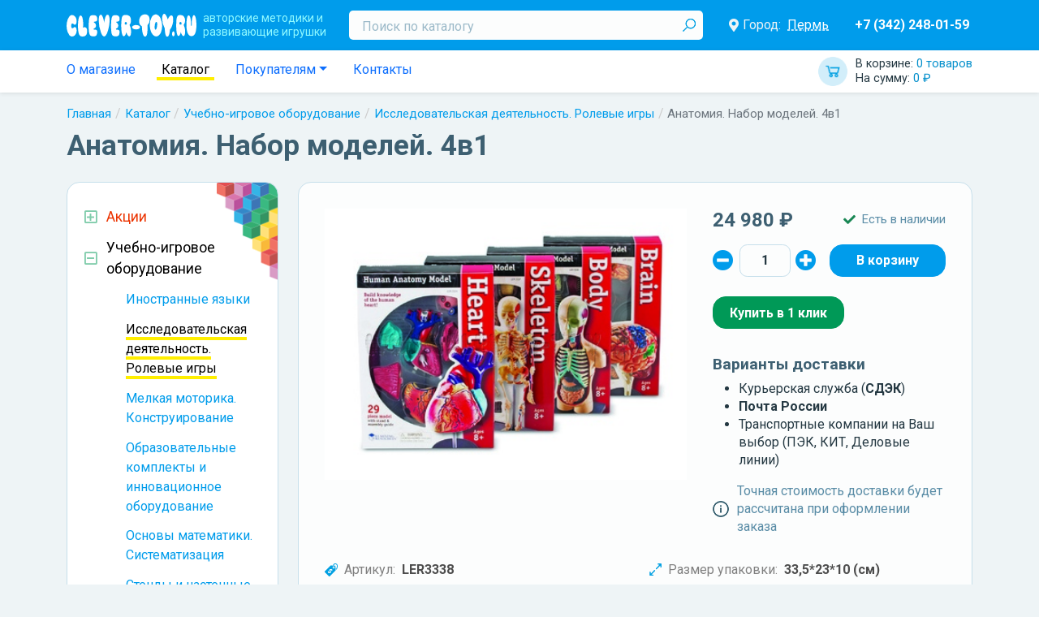

--- FILE ---
content_type: text/html; charset=UTF-8
request_url: https://perm.clever-toy.ru/catalog/uchebno-igrovoe-oborudovanie-dlya-dou/issledovatelskaya-deyatelnost-rolevyie-igryi/anatomiya-nabor-modeley-4v1
body_size: 14576
content:
    <html lang="ru">
    <head>
        <meta charset="UTF-8">
        <meta http-equiv="X-UA-Compatible" content="IE=edge">
        <meta name="viewport" content="width=device-width, initial-scale=1.0, maximum-scale=2, user-scalable=1">
        <title>Анатомия. Набор моделей. 4в1 LER3338 в Перми|CLEVER-TOY.RU</title><meta name="description" content="Анатомия. Набор моделей. 4в1, купить в интернет-магазине по низкой цене в Перми"><meta name="robots" content=""><meta property="route" content="prod/index"><meta property="params" content="id=19851"><link href="https://perm.clever-toy.ru/catalog/uchebno-igrovoe-oborudovanie-dlya-dou/issledovatelskaya-deyatelnost-rolevyie-igryi/anatomiya-nabor-modeley-4v1" rel="canonical"><meta property="og:locale" content="ru_RU"><meta property="og:type" content="website"><meta property="og:title" content="Анатомия. Набор моделей. 4в1 LER3338 в Перми|CLEVER-TOY.RU"><meta property="og:url" content="https://perm.clever-toy.ru/catalog/uchebno-igrovoe-oborudovanie-dlya-dou/issledovatelskaya-deyatelnost-rolevyie-igryi/anatomiya-nabor-modeley-4v1"><link href="https://dicr.org" rel="author"><meta name="yandex-verification" content="acec83c8b4fc7e49"><meta name="yandex-verification" content="8591f44619298d98"><meta name="csrf-param" content="_csrf">
<meta name="csrf-token" content="dvdWu2jBARtogTokrdbkU7mR_hEItWYBtNgQq8na_7JCoT3sMLRpWgPCbR3s4LYFyN23S3vMP1jHrlPkvZaX8A==">
<meta name="og:image" itemprop="image" content="/thumb/Prod/19851/images~0~8e55989173da11ea80b87085c2ddb497_9872e93b73da11ea80b87085c2ddb497~400x300~w5fb7~f.jpg">
<link href="/assets/1ea82281/css/bootstrap.css?v=1656315216" rel="stylesheet">
<link href="https://cdn.jsdelivr.net/npm/@fortawesome/fontawesome-free@5/css/all.min.css" rel="stylesheet">
<link href="/assets/28260a54/style.scss.css?v=1656315216" rel="stylesheet">
<link href="/res/main/style.scss.css?v=1734598827" rel="stylesheet">
<link href="https://fonts.googleapis.com/css?family=Roboto+Condensed:300,300i,400,400i,700,700i|Roboto:300,300i,400,400i,500,500i,700,700i,900,900i&amp;amp;subset=cyrillic,cyrillic-ext" rel="stylesheet">
<link href="/res/prod/index/style.scss.css?v=1634507341" rel="stylesheet">
<link href="https://cdn.jsdelivr.net/npm/slick-carousel@1/slick/slick.min.css" rel="stylesheet">
<link href="https://cdn.jsdelivr.net/npm/@fancyapps/fancybox@3/dist/jquery.fancybox.min.css" rel="stylesheet">
<link href="/res/prod/index/gallery/style.scss.css?v=1634507341" rel="stylesheet">
<link href="/res/prod/index/shop/style.scss.css?v=1634507341" rel="stylesheet">
<link href="/res/widgets/quantity-selector/style.scss.css?v=1634507341" rel="stylesheet">
<link href="/assets/29eb975a/style.scss.css?v=1656315216" rel="stylesheet">
<link href="/res/prod/index/attrs/style.scss.css?v=1634507341" rel="stylesheet">
<link href="/res/widgets/review-list/style.scss.css?v=1634507341" rel="stylesheet">
<link href="/res/widgets/location-delivery/style.scss.css?v=1634507341" rel="stylesheet">
<link href="/assets/40d67747/autocomplete.scss.css?v=1656315216" rel="stylesheet">
<link href="/res/widgets/prod-card/style.scss.css?v=1634507341" rel="stylesheet">
<link href="/res/widgets/prod-list/style.scss.css?v=1634507341" rel="stylesheet">
<link href="/res/widgets/catalog-tree/style.scss.css?v=1634507341" rel="stylesheet">
<link href="/res/widgets/blog-latest/style.scss.css?v=1634507341" rel="stylesheet">
<link href="/res/main/header/header.scss.css?v=1659353404" rel="stylesheet">
<link href="/res/widgets/cart/style.scss.css?v=1634507341" rel="stylesheet">
<link href="/res/widgets/location-selector/style.scss.css?v=1634507341" rel="stylesheet">
<link href="/res/main/navbar/navbar.scss.css?v=1634507341" rel="stylesheet">
<link href="/assets/e21752ec/style.scss.css?v=1656315216" rel="stylesheet">
<link href="/res/widgets/breadcrumbs/style.scss.css?v=1634507341" rel="stylesheet">
<link href="/res/main/footer/style.scss.css?v=1634507341" rel="stylesheet">
<link href="/res/widgets/location-auto/style.scss.css?v=1659356027" rel="stylesheet"><!--suppress ALL -->
<script type='text/javascript'>
    (function (m, e, t, r, i, k, a) {
        m[i] = m[i] || function () {
            (m[i].a = m[i].a || []).push(arguments)
        };
        m[i].l = 1 * new Date();
        k = e.createElement(t), a = e.getElementsByTagName(t)[0], k.async = 1, k.src = r, a.parentNode.insertBefore(k, a)
    })(window, document, 'script', 'https://mc.yandex.ru/metrika/tag.js', 'ym');

    ym(26258355, 'init', {
        clickmap: true,
        trackLinks: true,
        accurateTrackBounce: true,
        webvisor: true,
        ecommerce: 'dataLayer'
    });
</script>
<!--        <script src="https://api-maps.yandex.ru/2.0-stable/?load=package.standard&lang=ru-RU"></script>-->
        <script src="https://api-maps.yandex.ru/2.1/?apikey=9c0572f7-c0f2-4f82-8d5d-863aa837858a&lang=ru_RU" type="text/javascript">
        </script>
		<script type="text/javascript" src="//points.boxberry.ru/js/boxberry.js"> </script>
    </head>
    <body>
        <header class="main-header navbar navbar-expand-md navbar-dark">
    <div class="container">
        <div class="flex">
            <button type="button" class="navbar-toggler" data-bs-toggle="collapse" data-bs-target="#main-header-collapse" style="padding: 2px">
                <i class="fas fa-bars"></i>
            </button>
            <button type="button" class="navbar-toggler" data-bs-toggle="collapse" data-bs-target="#main-header-search" style="padding: 2px">
                <i class="fas fa-search"></i>
            </button>

            <a class="navbar-brand" href="/">
                <span class="slog hidden-xs hidden-sm">авторские методики и<br/>развивающие игрушки</span>
            </a>

            <!-- Mobile Cart -->
            <a id="w13" class="widget-cart" href="/checkout">        <span class="totals">
            <span class="item quantity" style="display: block;">
                В корзине: <span class="value">0 товаров</span>
            </span>
            <span class="item sum" style="display: block;">
                На сумму: <span class="value">0 ₽</span>
            </span>
        </span>
        </a>            <div class="collapse navbar-collapse" id="main-header-search" style="width: 100%;">
                <form class="search" method="GET" action="/search">
                    <input type="text" id="search" class="input form-control" name="search" placeholder="Поиск по каталогу" required>
                    <button type="submit" class="submit"></button>                </form>
            </div>

            <div class="collapse navbar-collapse" id="main-header-collapse">
                <br>
                <!-- информационная часть виджета выбора городов -->
                <section id="w14" class="location-selector-widget">        <div class="flex">
            <i class="icon fas fa-map-marker-alt"></i>
            Город:
            <a class="city" href="javascript:">Пермь</a>        </div>
        </section>
                <!-- Mobile Nav -->
                <div class="nav navbar-nav">
                    <a class="nav-item nav-link " href="/catalog">КАТАЛОГ ИГР</a><a class="nav-item nav-link " href="/about">О магазине</a><a class="nav-item nav-link " href="/akcii">! Акции</a><a class="nav-item nav-link " href="/blog">Статьи и Новости</a><a class="nav-item nav-link " href="/webinar">Вебинары</a><a class="nav-item nav-link " href="/douopt">ДОУ и ОПТ</a><a class="nav-item nav-link " href="/brand">Бренды</a><a class="nav-item nav-link " href="/payship">Оплата и доставка</a><a class="nav-item nav-link " href="/contacts">Контакты</a>                </div>

                <a class="phones" href="tel:73422480159">+7 (342) 248-01-59</a>            </div>
        </div>
    </div>
</header>
<header class="main-navbar">
    <div class="container">
        <div class="flex">
            <ul class="nav">
                <li class="nav-item">
                    <a class="nav-link " href="/about">О магазине</a>                </li>
                <li class="nav-item">
                    <a class="nav-link active" href="/catalog">Каталог</a>                </li>
                <li class="nav-item dropdown">
                    <a class="nav-link dropdown-toggle" href="#" data-bs-toggle="dropdown">Покупателям</a>                    <div class="dropdown-menu">
                        <a class="dropdown-item " href="/blog">Статьи и Новости</a>
                        <a class="dropdown-item " href="/webinar">Вебинары</a>
                        <a class="dropdown-item " href="/douopt">Для ДОУ и ОПТ</a>
                        <a class="dropdown-item " href="/brand">Бренды</a>
                        <a class="dropdown-item " href="/payship">Оплата и доставка</a>
                        <a class="dropdown-item " href="/return">Условия возврата</a>
                        <a class="dropdown-item " href="/policy">Политика конфиденциальности</a>                    </div>
                </li>
                <li class="nav-item">
                    <a class="nav-item nav-link " href="/contacts">Контакты</a>                </li>
            </ul>

            <a id="w15" class="widget-cart" href="/checkout">        <span class="totals">
            <span class="item quantity" style="display: block;">
                В корзине: <span class="value">0 товаров</span>
            </span>
            <span class="item sum" style="display: block;">
                На сумму: <span class="value">0 ₽</span>
            </span>
        </span>
        </a>        </div>
    </div>
</header>
<div class="container"><nav aria-label="breadcrumb"><ol id="w16" class="breadcrumb widget-breadcrumbs"><li class="breadcrumb-item"><a href="/">Главная</a></li>
<li class="breadcrumb-item"><a href="/catalog">Каталог</a></li>
<li class="breadcrumb-item"><a href="/catalog/uchebno-igrovoe-oborudovanie-dlya-dou">Учебно-игровое оборудование</a></li>
<li class="breadcrumb-item"><a href="/catalog/uchebno-igrovoe-oborudovanie-dlya-dou/issledovatelskaya-deyatelnost-rolevyie-igryi">Исследовательская деятельность. Ролевые игры</a></li>
<li class="breadcrumb-item active" aria-current="page">Анатомия. Набор моделей. 4в1</li>
</ol></nav><script type="application/ld+json">{"@context":"http://schema.org","@type":"BreadcrumbList","itemListElement":[{"@type":"ListItem","position":1,"name":"Главная","item":"https://perm.clever-toy.ru/"},{"@type":"ListItem","position":2,"name":"Каталог","item":"https://perm.clever-toy.ru/catalog"},{"@type":"ListItem","position":3,"name":"Учебно-игровое оборудование","item":"https://perm.clever-toy.ru/catalog/uchebno-igrovoe-oborudovanie-dlya-dou"},{"@type":"ListItem","position":4,"name":"Исследовательская деятельность. Ролевые игры","item":"https://perm.clever-toy.ru/catalog/uchebno-igrovoe-oborudovanie-dlya-dou/issledovatelskaya-deyatelnost-rolevyie-igryi"},{"@type":"ListItem","position":5,"name":"Анатомия. Набор моделей. 4в1","item":"https://perm.clever-toy.ru/catalog/uchebno-igrovoe-oborudovanie-dlya-dou/issledovatelskaya-deyatelnost-rolevyie-igryi/anatomiya-nabor-modeley-4v1"}]}</script></div><div class="container"><h1 class="h1">Анатомия. Набор моделей. 4в1</h1></div><div class="container"><a class="main-btn-catalog btn btn-danger" href="/catalog">Каталог игр</a></div><main class="container">    <div class="row ">
        <aside class="col-md-4 col-xl-3">
            <section id="w11" class="d-none d-md-block widgets-catalog-tree"><ul class="categs promos"><li class="categ "><div class="name"><span class="ctl fas fa-caret-right"></span><a href="/akcii"><span>Акции</span></a></div><ul class="categs"><li class="categ "><div class="name"><a href="/akcii/novinka"><span>Новинка</span></a></div></li><li class="categ "><div class="name"><a href="/akcii/komplektom-desevle"><span>Комплектом дешевле!</span></a></div></li><li class="categ "><div class="name"><a href="/akcii/dostavka-besplatno"><span>Доставка бесплатно</span></a></div></li><li class="categ "><div class="name"><a href="/akcii/novyj-god"><span>Новый год!</span></a></div></li><li class="categ "><div class="name"><a href="/akcii/rasprodaza-2"><span>РАСПРОДАЖА</span></a></div></li><li class="categ "><div class="name"><a href="/akcii/rasprodaza-ostatkov"><span>Распродажа остатков!</span></a></div></li></ul></li></ul><ul class="categs"><li class="categ open "><div class="name"><div class="ctl fas fa-caret-right"></div><a href="/catalog/uchebno-igrovoe-oborudovanie-dlya-dou"><span>Учебно-игровое оборудование</span></a></div><ul class="categs"><li class="categ  "><div class="name"><a href="/catalog/uchebno-igrovoe-oborudovanie-dlya-dou/inostrannyie-yazyiki"><span>Иностранные языки</span></a></div></li><li class="categ open active"><div class="name"><a href="/catalog/uchebno-igrovoe-oborudovanie-dlya-dou/issledovatelskaya-deyatelnost-rolevyie-igryi"><span>Исследовательская деятельность. Ролевые игры</span></a></div></li><li class="categ  "><div class="name"><a href="/catalog/uchebno-igrovoe-oborudovanie-dlya-dou/melkaya-motorika-konstruirovanie"><span>Мелкая моторика. Конструирование</span></a></div></li><li class="categ  "><div class="name"><a href="/catalog/uchebno-igrovoe-oborudovanie-dlya-dou/obrazovatelnyie-komplektyi-i-innovatsionnoe-oborudovanie"><span>Образовательные комплекты и инновационное оборудование</span></a></div></li><li class="categ  "><div class="name"><a href="/catalog/uchebno-igrovoe-oborudovanie-dlya-dou/osnovyi-matematiki"><span>Основы математики. Систематизация</span></a></div></li><li class="categ  "><div class="name"><a href="/catalog/uchebno-igrovoe-oborudovanie-dlya-dou/stendy-i-nastennye-paneli-dla-dou"><span>Стенды и настенные панели для ДОУ</span></a></div></li><li class="categ  "><div class="name"><a href="/catalog/uchebno-igrovoe-oborudovanie-dlya-dou/fizicheskoe-i-sensornoe-razvitie"><span>Физическое и сенсорное развитие</span></a></div></li></ul></li><li class="categ  "><div class="name"><a href="/catalog/busyboards"><span>Бизиборды</span></a></div></li><li class="categ  "><div class="name"><a href="/catalog/bloki-denesha-i-palochki-kyuizenera"><span>Блоки Дьенеша и палочки Кюизенера</span></a></div></li><li class="categ  "><div class="name"><a href="/catalog/golovolomki"><span>Головоломки</span></a></div></li><li class="categ  "><div class="name"><a href="/catalog/dary-frebela"><span>Дары Фребеля</span></a></div></li><li class="categ  "><div class="name"><div class="ctl fas fa-caret-right"></div><a href="/catalog/detskaya-masteskaya"><span>Детская мастерская</span></a></div><ul class="categs"><li class="categ  "><div class="name"><a href="/catalog/detskaya-masteskaya/vse-dlya-vyizhiganiya"><span>Все для выжигания</span></a></div></li><li class="categ  "><div class="name"><a href="/catalog/detskaya-masteskaya/vse-dlya-gravirovki"><span>Все для гравировки</span></a></div></li><li class="categ  "><div class="name"><a href="/catalog/detskaya-masteskaya/vyipilivanie-lobzikom"><span>Выпиливание лобзиком</span></a></div></li><li class="categ  "><div class="name"><a href="/catalog/detskaya-masteskaya/konstruktory-transformery-bigo"><span>Конструкторы-трансформеры BIGO</span></a></div></li><li class="categ  "><div class="name"><a href="/catalog/detskaya-masteskaya/modulnyiy-konstruktor-Playmake"><span>Модульный конструктор Playmake</span></a></div></li><li class="categ  "><div class="name"><a href="/catalog/detskaya-masteskaya/prochee"><span>Прочее</span></a></div></li></ul></li><li class="categ  "><div class="name"><div class="ctl fas fa-caret-right"></div><a href="/catalog/igry-voskobovicha-v-v"><span>Игры Воскобовича В.В.</span></a></div><ul class="categs"><li class="categ  "><div class="name"><a href="/catalog/igry-voskobovicha-v-v/razvivayushchiaya-sreda-fioletovyiy-les"><span>Развивающиая среда &quot;Фиолетовый лес&quot;</span></a></div></li><li class="categ  "><div class="name"><a href="/catalog/igry-voskobovicha-v-v/kovrograf-larchik-i-prilozheniya-k-nemu"><span>Коврограф &quot;Ларчик&quot; и приложения к нему</span></a></div></li><li class="categ  "><div class="name"><a href="/catalog/igry-voskobovicha-v-v/igrovoy-komplekt-minilarchik"><span>Игровой комплект &quot;МиниЛарчик&quot;</span></a></div></li><li class="categ  "><div class="name"><a href="/catalog/igry-voskobovicha-v-v/konstruktor-geokont-i-geovizor"><span>Конструктор &quot;Геоконт&quot; и геовизор</span></a></div></li><li class="categ  "><div class="name"><a href="/catalog/igry-voskobovicha-v-v/graficheskiy-trenazher-igrovizor"><span>Графический тренажер &quot;Игровизор&quot;</span></a></div></li><li class="categ  "><div class="name"><a href="/catalog/igry-voskobovicha-v-v/konstruktor-igrovoy-kvadrat"><span>Конструктор &quot;Игровой квадрат&quot;</span></a></div></li><li class="categ  "><div class="name"><a href="/catalog/igry-voskobovicha-v-v/konstruktor-prozrachnyiy-kvadrat"><span>Конструктор &quot;Прозрачный квадрат&quot;</span></a></div></li><li class="categ  "><div class="name"><a href="/catalog/igry-voskobovicha-v-v/igraem-v-matematiku"><span>Играем в математику</span></a></div></li><li class="categ  "><div class="name"><a href="/catalog/igry-voskobovicha-v-v/chtenie-cherez-igru"><span>Чтение через игру</span></a></div></li><li class="categ  "><div class="name"><a href="/catalog/igry-voskobovicha-v-v/knigi-o-tehnologii-voskobovicha"><span>Книги о технологии Воскобовича</span></a></div></li><li class="categ  "><div class="name"><a href="/catalog/igry-voskobovicha-v-v/znakovyie-konstruktoryi"><span>Знаковые конструкторы</span></a></div></li><li class="categ  "><div class="name"><a href="/catalog/igry-voskobovicha-v-v/chudo-konstruktoryi"><span>Чудо-конструкторы</span></a></div></li><li class="categ  "><div class="name"><a href="/catalog/igry-voskobovicha-v-v/yetalonnyie-konstruktoryi"><span>Эталонные конструкторы</span></a></div></li><li class="categ  "><div class="name"><a href="/catalog/igry-voskobovicha-v-v/skazochnyiy-obraz-personazhi-malogo-i-srednego-razmera"><span>Сказочный образ</span></a></div></li><li class="categ  "><div class="name"><a href="/catalog/igry-voskobovicha-v-v/golovolomki-voskobovicha"><span>Головоломки Воскобовича</span></a></div></li></ul></li><li class="categ  "><div class="name"><a href="/catalog/igri_iz_kovrolina"><span>Игры из ковролина, фетра</span></a></div></li><li class="categ  "><div class="name"><a href="/catalog/igry-nikitina-b-p"><span>Игры Никитина Б.П.</span></a></div></li><li class="categ  "><div class="name"><div class="ctl fas fa-caret-right"></div><a href="/catalog/interaktivnoe-i-sensornoe-oborudovanie"><span>Интерактивное и сенсорное оборудование</span></a></div><ul class="categs"><li class="categ  "><div class="name"><a href="/catalog/interaktivnoe-i-sensornoe-oborudovanie/kabinet-logopeda-psihologa"><span>Кабинет логопеда, психолога</span></a></div></li><li class="categ  "><div class="name"><a href="/catalog/interaktivnoe-i-sensornoe-oborudovanie/masterskaa-animacii"><span>Мастерская анимации</span></a></div></li><li class="categ  "><div class="name"><a href="/catalog/interaktivnoe-i-sensornoe-oborudovanie/metodiceskie-kompleksy"><span>Методические комплексы</span></a></div></li></ul></li><li class="categ  "><div class="name"><div class="ctl fas fa-caret-right"></div><a href="/catalog/knigi-i-posobiya-detyam-i-pedagogam"><span>Книги и пособия детям и педагогам</span></a></div><ul class="categs"><li class="categ  "><div class="name"><a href="/catalog/knigi-i-posobiya-detyam-i-pedagogam/albomyi-i-knizhki-dlya-malyishey"><span>Альбомы и книжки для малышей</span></a></div></li><li class="categ  "><div class="name"><a href="/catalog/knigi-i-posobiya-detyam-i-pedagogam/atlasyi-i-kartyi"><span>Атласы и карты</span></a></div></li><li class="categ  "><div class="name"><a href="/catalog/knigi-i-posobiya-detyam-i-pedagogam/demonstratsionnyie-materialyi-naglyadnyie-posobiya"><span>Демонстрационные материалы, наглядные пособия</span></a></div></li><li class="categ  "><div class="name"><a href="/catalog/knigi-i-posobiya-detyam-i-pedagogam/detskaya-poznavatelnaya-literatura"><span>Детская познавательная литература</span></a></div></li><li class="categ  "><div class="name"><a href="/catalog/knigi-i-posobiya-detyam-i-pedagogam/didakticheskie-igryi"><span>Дидактические игры</span></a></div></li><li class="categ  "><div class="name"><a href="/catalog/knigi-i-posobiya-detyam-i-pedagogam/metodicheskaya-literatura-fgos-fgt"><span>Методическая литература ФГОС, ФГТ</span></a></div></li><li class="categ  "><div class="name"><a href="/catalog/knigi-i-posobiya-detyam-i-pedagogam/programma-detstvo"><span>Программа &quot;Детство&quot;</span></a></div></li><li class="categ  "><div class="name"><a href="/catalog/knigi-i-posobiya-detyam-i-pedagogam/programma-istoki"><span>Программа &quot;Истоки&quot;</span></a></div></li><li class="categ  "><div class="name"><a href="/catalog/knigi-i-posobiya-detyam-i-pedagogam/programma-matematiceskie-stupenki"><span>Программа &quot;Математические ступеньки&quot;</span></a></div></li><li class="categ  "><div class="name"><a href="/catalog/knigi-i-posobiya-detyam-i-pedagogam/programma-ot-rozhdeniya-do-shkolyi"><span>Программа &quot;От рождения до школы&quot;</span></a></div></li><li class="categ  "><div class="name"><a href="/catalog/knigi-i-posobiya-detyam-i-pedagogam/tetradi-s-zadaniyami-dlya-razvitiya-detey"><span>Тетради с заданиями для развития детей</span></a></div></li><li class="categ  "><div class="name"><a href="/catalog/knigi-i-posobiya-detyam-i-pedagogam/hudozestvennaa-literatura"><span>Художественная литература</span></a></div></li><li class="categ  "><div class="name"><a href="/catalog/knigi-i-posobiya-detyam-i-pedagogam/shkola-semi-gnomov"><span>Школа Семи Гномов</span></a></div></li></ul></li><li class="categ  "><div class="name"><div class="ctl fas fa-caret-right"></div><a href="/catalog/konstruktoryi"><span>Конструкторы</span></a></div><ul class="categs"><li class="categ  "><div class="name"><a href="/catalog/konstruktoryi/derevannye-konstruktry"><span>Деревянные конструктры</span></a></div></li><li class="categ  "><div class="name"><a href="/catalog/konstruktoryi/napolnye-konstruktory"><span>Напольные конструкторы</span></a></div></li><li class="categ  "><div class="name"><a href="/catalog/konstruktoryi/plastmassovye-konstruktory"><span>Пластмассовые конструкторы</span></a></div></li></ul></li><li class="categ  "><div class="name"><div class="ctl fas fa-caret-right"></div><a href="/catalog/kubiki-piramidki"><span>Кубики, Пирамидки</span></a></div><ul class="categs"><li class="categ  "><div class="name"><a href="/catalog/kubiki-piramidki/kubiki"><span>Кубики</span></a></div></li><li class="categ  "><div class="name"><a href="/catalog/kubiki-piramidki/piramidki"><span>Пирамидки</span></a></div></li></ul></li><li class="categ  "><div class="name"><a href="/catalog/logicheskie-igryi-dlya-malyishey"><span>Логические игры для малышей</span></a></div></li><li class="categ  "><div class="name"><a href="/catalog/metodika-zaytseva"><span>Методика Зайцева</span></a></div></li><li class="categ  "><div class="name"><a href="/catalog/metodika-montessori"><span>Методика Монтессори</span></a></div></li><li class="categ  "><div class="name"><div class="ctl fas fa-caret-right"></div><a href="/catalog/musical_instruments"><span>Музыкальное развитие</span></a></div><ul class="categs"><li class="categ  "><div class="name"><a href="/catalog/musical_instruments/naboryi-muzyikalnyih-instrumentov"><span>Наборы музыкальных инструментов</span></a></div></li><li class="categ  "><div class="name"><a href="/catalog/musical_instruments/duhovyie-muzyikalnyie-instrumentyi"><span>Духовые музыкальные инструменты</span></a></div></li><li class="categ  "><div class="name"><a href="/catalog/musical_instruments/metallofonyi-ksilofonyi"><span>Металлофоны, ксилофоны</span></a></div></li><li class="categ  "><div class="name"><a href="/catalog/musical_instruments/udarnyie-muzyikalnyie-insturmentyi"><span>Ударные музыкальные инстурменты</span></a></div></li><li class="categ  "><div class="name"><a href="/catalog/musical_instruments/prochie-muzyikalnyie-instrumentyi"><span>Прочие музыкальные инстурменты</span></a></div></li></ul></li><li class="categ  "><div class="name"><div class="ctl fas fa-caret-right"></div><a href="/catalog/magkie-moduli"><span>Мягкие модули</span></a></div><ul class="categs"><li class="categ  "><div class="name"><a href="/catalog/magkie-moduli/igrovaa-mebel"><span>Игровая мебель</span></a></div></li><li class="categ  "><div class="name"><a href="/catalog/magkie-moduli/magkie-konstruktory"><span>Мягкие конструкторы</span></a></div></li></ul></li><li class="categ  "><div class="name"><div class="ctl fas fa-caret-right"></div><a href="/catalog/nastolnyie-igryi"><span>Настольные игры</span></a></div><ul class="categs"><li class="categ  "><div class="name"><a href="/catalog/nastolnyie-igryi/igryi-hodilki-s-polem-i-fishkami"><span>Игры - ходилки с полем и фишками</span></a></div></li><li class="categ  "><div class="name"><a href="/catalog/nastolnyie-igryi/kartochnyie-igryi"><span>Карточные игры</span></a></div></li><li class="categ  "><div class="name"><a href="/catalog/nastolnyie-igryi/logiceskie-igry"><span>Логические игры</span></a></div></li><li class="categ  "><div class="name"><a href="/catalog/nastolnyie-igryi/shahmatyi-shashki-nardyi"><span>Шахматы, шашки, нарды</span></a></div></li><li class="categ  "><div class="name"><a href="/catalog/nastolnyie-igryi/domino"><span>Домино</span></a></div></li><li class="categ  "><div class="name"><a href="/catalog/nastolnyie-igryi/loto"><span>Лото</span></a></div></li></ul></li><li class="categ  "><div class="name"><a href="/catalog/prochie-igryi-i-igrushki"><span>Прочие игры и игрушки</span></a></div></li><li class="categ  "><div class="name"><a href="/catalog/prochie-metodiki"><span>Прочие методики</span></a></div></li><li class="categ  "><div class="name"><a href="/catalog/ramki-vkladyishi-pazzlyi-mozaiki"><span>Рамки-вкладыши, пазлы, мозаики</span></a></div></li><li class="categ  "><div class="name"><div class="ctl fas fa-caret-right"></div><a href="/catalog/robototehnika"><span>Робототехника</span></a></div><ul class="categs"><li class="categ  "><div class="name"><a href="/catalog/robototehnika/lego"><span>LEGO</span></a></div></li><li class="categ  "><div class="name"><a href="/catalog/robototehnika/kruzki-robototehniki-i-konstruirovania"><span>Кружки робототехники и конструирования</span></a></div></li><li class="categ  "><div class="name"><a href="/catalog/robototehnika/robotrek-huna"><span>Роботрек, Huna</span></a></div></li><li class="categ  "><div class="name"><a href="/catalog/robototehnika/roboty-botli-robomys-arti"><span>Роботы Ботли, Робомышь, Арти</span></a></div></li></ul></li><li class="categ  "><div class="name"><div class="ctl fas fa-caret-right"></div><a href="/catalog/teatralnaa-deatelnost"><span>Театральная деятельность</span></a></div><ul class="categs"><li class="categ  "><div class="name"><a href="/catalog/teatralnaa-deatelnost/kostumy-vzroslye"><span>Костюмы взрослые</span></a></div></li><li class="categ  "><div class="name"><a href="/catalog/teatralnaa-deatelnost/kostumy-detskie"><span>Костюмы детские</span></a></div></li><li class="categ  "><div class="name"><a href="/catalog/teatralnaa-deatelnost/palcikovyj-teatr"><span>Пальчиковый театр</span></a></div></li><li class="categ  "><div class="name"><a href="/catalog/teatralnaa-deatelnost/tenevoj-teatr"><span>Теневой театр</span></a></div></li></ul></li><li class="categ  "><div class="name"><a href="/catalog/shnurovki"><span>Шнуровки</span></a></div></li></ul></section><section id="w12" class="widget-blog-latest"><div class="h2">Статьи и Новости</div><div class="blog"><span class="date">17 декабря 2025</span><a class="title" href="/blog/novyj-god-na-nosu"><span>Новый год на носу!<span></a></div><div class="blog"><span class="date">2 сентября 2025</span><a class="title" href="/blog/zdravstvuj-skola"><span>Здравствуй, школа!<span></a></div><div class="blog"><span class="date">3 мая 2025</span><a class="title" href="/blog/vesennaa-rasprodaza-ostatkov"><span>Весенняя распродажа остатков!<span></a></div><a class="all-blogs" href="/blog">Все статьи и новости</a></section>        </aside>

        <div class="main col-md-8 col-xl-9">    <main class="prod-index prod  section-margin"
          data-id="19851" data-name="Анатомия. Набор моделей. 4в1"
          data-category="Учебно-игровое оборудование/Исследовательская деятельность. Ролевые игры"
          data-price="24980" data-brand="Learning Resources"
    >
        <div class="content">
            <div class="flex">
                <section id="prod-index-gallery-780097" class="prod-index-gallery"><div class="preview"><img class="image" src="/thumb/Prod/19851/images~0~8e55989173da11ea80b87085c2ddb497_9872e93b73da11ea80b87085c2ddb497~400x300~w5fb7~f.jpg" alt="Анатомия. Набор моделей. 4в1" title="Анатомия. Набор моделей. 4в1" data-index="0" data-full="/thumb/Prod/19851/images~0~8e55989173da11ea80b87085c2ddb497_9872e93b73da11ea80b87085c2ddb497~1280x960~w5fb7.jpg"></div></section>
                <section class="prod-index-shop">
            <div class="p1">
                            <div class="price">
                    
                    <div class="new ">
                        24 980 ₽                    </div>
                </div>
            
                            <div class="available">
                    <i class="fas fa-check text-success"></i> <span>Есть в наличии</span>                </div>
                    </div>
    
    
        <div class="p2"><section id="w0" class="widget-quantity-selector"><button type="button" class="button minus"><i class="fas fa-minus-circle"></i></button><input type="number" class="input" name="" value="1" min="1" max="99999" step="1"><button type="button" class="button plus"><i class="fas fa-plus-circle"></i></button></section><button type="button" class="btn-cart btn btn-primary" title="В корзине: 0"></button> </div>
        <button type="button" class="btn-1click btn btn-success" onclick="app.form.oneClick(19851);">Купить в 1 клик</button>    
    
    <div class="delivery">
        <h3>Варианты доставки</h3>

        <ul>
            <li>Курьерская служба (<strong>СДЭК</strong>)</li>
            <li><strong>Почта России</strong></li>
            <li>Транспортные компании на Ваш выбор (ПЭК, КИТ, Деловые линии)</li>
        </ul>
    </div>

    <div class="notice">
        Точная стоимость доставки будет рассчитана при оформлении заказа
    </div>
</section>
            </div>

            <section class="prod-index-attrs">
            <div class="attr">
            <img class="icon" src="/res/catalog/attr-sku.svg" alt="">            <div class="name">Артикул:</div>
            <div class="val">LER3338</div>
        </div>
            <div class="attr">
            <img class="icon" src="/res/catalog/attr-age.svg" alt="">            <div class="name">Рекомендуемый возраст:</div>
            <div class="val">от 8 до 99 лет</div>
        </div>
            <div class="attr">
            <img class="icon" src="/res/catalog/attr-brand.svg" alt="">            <div class="name">Бренд:</div>
            <div class="val"><a href="/brand/learning-resources">Learning Resources</a></div>
        </div>
            <div class="attr">
            <img class="icon" src="/res/catalog/attr-material.svg" alt="">            <div class="name">Материал товара:</div>
            <div class="val">пластик</div>
        </div>
            <div class="attr">
            <img class="icon" src="/res/catalog/attr-pack-size.svg" alt="">            <div class="name">Размер упаковки:</div>
            <div class="val">33,5*23*10 (см)</div>
        </div>
            <div class="attr">
            <img class="icon" src="/res/catalog/attr-weight.svg" alt="">            <div class="name">Вес, кг:</div>
            <div class="val">0.000</div>
        </div>
            <div class="attr">
            <img class="icon" src="/res/catalog/attr-disclaimer.svg" alt="">            <div class="name">Возрастное ограничение:</div>
            <div class="val">0+</div>
        </div>
    </section>


        </div>

        <div class="block-tabs">
            <div class="nav nav-tabs">
                <a class="nav-item nav-link active" href="#tab-desc" data-bs-toggle="tab">Описание</a>
                <a class="nav-item nav-link" href="#tab-reviews" data-bs-toggle="tab">Отзывы</a>
                <a class="nav-item nav-link" href="#tab-payship" data-bs-toggle="tab">Доставка</a>            </div>

            <div class="tab-content">
                <div class="tab-pane active" id="tab-desc">
                    <article><p><strong>4 набора в 1!</strong></p>
<p>Дети получат более глубокое понимание человеческого организма. Собирая модели, учащиеся получают представление о форме и месте нахождения внутренних органов, приобретая более глубокое понимание того, как органы и системы взаимодействуют между собой.</p>

<p><strong>Сердце</strong></p>
<p>Верхняя полая вена, нижняя полая вена, правое предсердие, трехстворчатый клапан, правый желудочек, клапан легочной артерии, легочная артерия, левое предсердие, митральный клапан, левый желудочек, аортальный клапан и аорта.</p>
<p>Количество деталей: 29 шт</p>
<p>Размер в собранном виде: 12см.</p>

<p><strong>Головной мозг</strong></p>
<p>Мозжечок, лобная, теменная, височная доли, затылочные, мозолистые тела, ствол мозга, гиппокамп, желудочки, Insula, полосатое тело, внутренняя капсула и чечевицевидное ядро.</p>
<p>Количество деталей: 31 шт</p>
<p>Размер в собранном виде: 10см.</p>

<p><strong>Тело человека</strong></p>
<p>Мозг, череп, сердце, грудная клетка, легкие, печень, желудок, поджелудочная железа, почки, тонкий кишечник, толстый кишечник и позвоночник.</p>
<p>Количество деталей: 31 шт</p>
<p>Размер в собранном виде: 12см.</p>

<p><strong>Скелет</strong></p>
<p>Череп, грудная клетка, плечевые кости, позвоночник, радиус, локтевые суставы, руки, таз, бедра, голени, малоберцовые кости, стопы и частичная система кровообращения.</p>
<p>Количество деталей: 41 шт</p>
<p>Размер в собранном виде: 23см.</p></article>
                </div>

                <div class="tab-pane" id="tab-reviews">
                    <section id="w1" class="widget-review-list"><p>Ваш отзыв будет первым!</p><button type="button" class="add-review btn btn-primary" onclick="window.app.form.review(19851);">Написать отзыв</button></section>                </div>

                <div class="tab-pane" id="tab-payship">
                    <div id="w2" class="location-delivery-widget">        <form class="form">
            <label class="label">Ваш город:</label>
            <div class="input">
                <input type="search" id="w3" class="city-input form-control dicr-widgets-autocomplete" name="" value="Пермь, Пермский край" required data-id="16293">
                <div class="help-block text-danger"></div>
            </div>

            <button type="submit" class="submit btn btn-secondary">Рассчитать</button>        </form>

        <div class="table-responsive">
            <table class="table table-striped">
            <thead>
                <tr>
                    <th>Способ доставки</th>
                    <th>Примерный срок</th>
                    <th>Стоимость<sup>*</sup></th>
                </tr>
            </thead>
            <tbody></tbody>
            </table>
        </div>

        <p class="comment">
            <sup>*</sup> Указана примерная стоимость доставки среднестатистической посылки. Более точный расчет будет
            произведен при оформлении заказа на сайте, либо менеджером при согласовании заказа.
        </p>

        <div class="map" id="location-delivery-widget-map" style="height: 350px;"></div>

        </div>                </div>
            </div>
        </div>
    </main>

    <section class="similars mb-5">
        <div class="h2">Смотрите также</div>

        <form id="w4" class="widget-prod-list col-mode-3" action="/prod/index" method="get" data-list-mode="table"><input type="hidden" name="id" value="19851"><div class="prod-list-body"><section id="w5" class="widget-prod-card block-shadow-hover prod" title="" data-prod-id="24807" data-prod-name="Костюм &quot;Клоун&quot; (комбинезон + колпак)" data-prod-price="1846"><div class="mask"></div>        <div class="image"><a href="/catalog/uchebno-igrovoe-oborudovanie-dlya-dou/issledovatelskaya-deyatelnost-rolevyie-igryi/kostyum-kloun-kombinezon-kolpak" data-pjax="0"><img src="/thumb/Prod/24807/images~0~f18045fbe20c11ea80bc7085c2ddb497_30880f05e20d11ea80bc7085c2ddb497~320x320~f.jpg" alt="Костюм &quot;Клоун&quot; (комбинезон + колпак)"></a></div>
        <div class="p1">
            <a class="name" href="/catalog/uchebno-igrovoe-oborudovanie-dlya-dou/issledovatelskaya-deyatelnost-rolevyie-igryi/kostyum-kloun-kombinezon-kolpak" data-pjax="0" target="_blank">Костюм "Клоун" (комбинезон + колпак)</a>
            <div class="buy">
                <div class="price"><span class="new">1 846 ₽</span></div>                <div class="availability"><i class="far fa-bell text-warning"></i> <span>Под заказ 14дн.</span></div>                <div class="action"><section id="w6" class="widget-quantity-selector"><button type="button" class="button minus"><i class="fas fa-minus-circle"></i></button><input type="number" class="input" name="" value="1" min="1" max="99999" step="1"><button type="button" class="button plus"><i class="fas fa-plus-circle"></i></button></section><button type="button" class="btn-cart btn btn-primary" title="Добавить в корзину"></button></div>            </div>
        </div>
        </section><section id="w7" class="widget-prod-card block-shadow-hover prod" title="" data-prod-id="20400" data-prod-name="Каркас для ширмы из труб (диаметром 20 мм 4 секции.)" data-prod-price="2882"><div class="mask"></div>        <div class="image"><a href="/catalog/uchebno-igrovoe-oborudovanie-dlya-dou/issledovatelskaya-deyatelnost-rolevyie-igryi/karkas-dlya-shirmyi-iz-trub-diametrom-20-mm-4-sektsii" data-pjax="0"><img src="/thumb/Prod/20400/images~0~d317719de1ee11ea80bc7085c2ddb497_d317719ee1ee11ea80bc7085c2ddb497~320x320~f.jpg" alt="Каркас для ширмы из труб (диаметром 20 мм 4 секции.)"></a></div>
        <div class="p1">
            <a class="name" href="/catalog/uchebno-igrovoe-oborudovanie-dlya-dou/issledovatelskaya-deyatelnost-rolevyie-igryi/karkas-dlya-shirmyi-iz-trub-diametrom-20-mm-4-sektsii" data-pjax="0" target="_blank">Каркас для ширмы из труб (диаметром 20 мм 4 секции.)</a>
            <div class="buy">
                <div class="price"><span class="new">2 882 ₽</span></div>                <div class="availability"><i class="far fa-bell text-warning"></i> <span>Под заказ 14дн.</span></div>                <div class="action"><section id="w8" class="widget-quantity-selector"><button type="button" class="button minus"><i class="fas fa-minus-circle"></i></button><input type="number" class="input" name="" value="1" min="1" max="99999" step="1"><button type="button" class="button plus"><i class="fas fa-plus-circle"></i></button></section><button type="button" class="btn-cart btn btn-primary" title="Добавить в корзину"></button></div>            </div>
        </div>
        </section><section id="w9" class="widget-prod-card block-shadow-hover prod" title="Реалистично подробная пластиковая модель сердца человека разделяется на половинки и в разрезе имеет обозначения органов (на английском языке). Размер модели около 13 см." data-prod-id="19644" data-prod-name="Анатомия. Модель сердца человека (остатки)" data-prod-price="5870"><div class="mask"></div>        <div class="image"><a href="/catalog/uchebno-igrovoe-oborudovanie-dlya-dou/issledovatelskaya-deyatelnost-rolevyie-igryi/anatomiya-model-serdtsa-cheloveka" data-pjax="0"><img src="/thumb/Prod/19644/images~0~88cac3b66a7511ea80b87085c2ddb497_88cac3b76a7511ea80b87085c2ddb497~320x320~f.jpg" alt="Анатомия. Модель сердца человека (остатки)"></a></div>
        <div class="p1">
            <a class="name" href="/catalog/uchebno-igrovoe-oborudovanie-dlya-dou/issledovatelskaya-deyatelnost-rolevyie-igryi/anatomiya-model-serdtsa-cheloveka" data-pjax="0" target="_blank">Анатомия. Модель сердца человека (остатки)</a>
            <div class="buy">
                <div class="price"><span class="new">5 870 ₽</span></div>                <div class="availability"><i class="far fa-bell text-warning"></i> <span>Под заказ 14дн.</span></div>                <div class="action"><section id="w10" class="widget-quantity-selector"><button type="button" class="button minus"><i class="fas fa-minus-circle"></i></button><input type="number" class="input" name="" value="1" min="1" max="99999" step="1"><button type="button" class="button plus"><i class="fas fa-plus-circle"></i></button></section><button type="button" class="btn-cart btn btn-primary" title="Добавить в корзину"></button></div>            </div>
        </div>
        </section></div><div class="prod-list-footer"><img class="prod-loading" src="/res/img/loading.svg" alt=""></div></form>    </section>
<script type="application/ld+json">{"@context":"http://schema.org","@type":"Product","name":"Анатомия. Набор моделей. 4в1","sku":"LER3338","image":"/thumb/Prod/19851/images~0~8e55989173da11ea80b87085c2ddb497_9872e93b73da11ea80b87085c2ddb497~400x300~w5fb7~d5fb7.jpg","url":"https://perm.clever-toy.ru/catalog/uchebno-igrovoe-oborudovanie-dlya-dou/issledovatelskaya-deyatelnost-rolevyie-igryi/anatomiya-nabor-modeley-4v1","category":"Исследовательская деятельность. Ролевые игры","offers":{"@type":"Offer","price":24980,"priceCurrency":"RUB","availability":"http://schema.org/InStock"},"brand":{"@type":"Brand","name":"Learning Resources"},"material":"пластик","description":"4 набора в 1!\nДети получат более глубокое понимание человеческого организма. Собирая модели, учащиеся получают представление о форме и месте нахождения внутренних органов, приобретая более глубокое понимание того, как органы и системы взаимодействуют между собой.\nСердце\nВерхняя полая вена, нижняя полая вена, правое предсердие, трехстворчатый клапан, правый желудочек, клапан легочной артерии, легочная артерия, левое предсердие, митральный клапан, левый желудочек, аортальный клапан и аорта.\nКоличество деталей: 29 шт\nРазмер в собранном виде: 12см.\nГоловной мозг\nМозжечок, лобная, теменная, височная доли, затылочные, мозолистые тела, ствол мозга, гиппокамп, желудочки, Insula, полосатое тело, внутренняя капсула и чечевицевидное ядро.\nКоличество деталей: 31 шт\nРазмер в собранном виде: 10см.\nТело человека\nМозг, череп, сердце, грудная клетка, легкие, печень, желудок, поджелудочная железа, почки, тонкий кишечник, толстый кишечник и позвоночник.\nКоличество деталей: 31 шт\nРазмер в собранном виде: 12см.\nСкелет\nЧереп, грудная клетка, плечевые кости, позвоночник, радиус, локтевые суставы, руки, таз, бедра, голени, малоберцовые кости, стопы и частичная система кровообращения.\nКоличество деталей: 41 шт\nРазмер в собранном виде: 23см."}</script></div>
    </div>
</main><footer class="main-footer">
    <div class="container">
        <div class="content">
            <div class="block block-logo ">
                Авторские методики и<br/>развивающие игрушки
            </div>

            <div class="block block-links">
                <a href="/catalog">Каталог</a>                <a href="/about">О магазине</a>                <a href="/contacts">Контакты</a>            </div>

            <div class="block block-links">
                <a href="/blog">Статьи и Новости</a>                <a href="/payship">Оплата и доставка</a>                <a href="/douopt">ДОУ и ОПТ</a>            </div>

            <div class="block block-links">
                <a href="/brand">Бренды</a>                <a href="/return">Условия возврата</a>                <a href="/policy">Политика конфиденциальности</a>            </div>

            <div class="block block-contacts">
                <a class="phone" href="tel:73422480159">+7 (342) 248-01-59</a>
                <div class="socials">
                    <a href="https://vk.com/clevertoyru" rel="nofollow" target="_blank"><img src="/res/main/icon-vk.png" alt="" style="height: 18px"></a>                </div>
            </div>
        </div>
    </div>
</footer>
<img class="toup" src="/res/main/toup.png" alt="" title="Вернуться в начало страницы"><!-- BEGIN JIVOSITE CODE {literal} -->
<!--suppress ALL -->
<script type='text/javascript'>
    "use strict";

    (function () {
        var widgetId = '5vFgxAYuwI';
        var d = document;
        var w = window;

        function l()
        {
            var s = document.createElement('script');
            s.type = 'text/javascript';
            s.async = true;
            s.src = '//code.jivosite.com/script/widget/' + widgetId;
            var ss = document.getElementsByTagName('script')[0];
            ss.parentNode.insertBefore(s, ss);
        }

        if (d.readyState === 'complete') {
            l();
        } else {
            if (w.attachEvent) {
                w.attachEvent('onload', l);
            } else {
                w.addEventListener('load', l, false);
            }
        }
    })();</script><!-- {/literal} END JIVOSITE CODE -->
<script type="application/ld+json">{"@context":"http://schema.org","@type":"ToyStore","name":"Clever-Toy","url":"https://perm.clever-toy.ru/","logo":"https://perm.clever-toy.ru/favicon.ico","image":"https://perm.clever-toy.ru/res/img/logo2.svg","description":"Авторские методики и развивающие игрушки","currenciesAccepted":"RUB","openingHours":"Mo-Fr 09:00-9:00","paymentAccepted":"Cash, Credit Card","areaServed":"RU","email":"info@clever-toy.ru","telephone":"+7 (800) 707-33-89","contactPoint":[{"@type":"ContactPoint","telephone":"+7 (499) 490-49-15","contactType":"customer service"},{"@type":"ContactPoint","telephone":"+7 (342) 248-01-59","contactType":"customer service"}]}</script>
        <div class="modal-localauto">
            <div class="modal-localauto-content">
                <span>Ваш город:</span>
                <span class="city"></span>
            </div>
            <div class="modal-localauto-check">
                <i class="fa fa-check" aria-hidden="true"></i>
            </div>
        </div>
        <script src="/assets/baecb305/jquery.js?v=1656315216"></script>
<script src="/assets/1ea82281/js/bootstrap.bundle.js?v=1656315216"></script>
<script src="https://cdn.jsdelivr.net/npm/inputmask@5/dist/jquery.inputmask.min.js"></script>
<script src="/res/main/script.js?v=1645301614"></script>
<script src="/res/cart.js?v=1686838408"></script>
<script src="/res/prod/index/script.js?v=1645301614"></script>
<script src="https://cdn.jsdelivr.net/npm/slick-carousel@1/slick/slick.min.js"></script>
<script src="https://cdn.jsdelivr.net/npm/@fancyapps/fancybox@3/dist/jquery.fancybox.min.js"></script>
<script src="/res/prod/index/gallery/script.js?v=1645301614"></script>
<script src="/res/prod/index/shop/script.js?v=1645301614"></script>
<script src="/assets/29eb975a/script.js?v=1656315216"></script>
<script src="/assets/4e91c81f/yii.js?v=1656315216"></script>
<script src="/assets/4e91c81f/yii.validation.js?v=1656315216"></script>
<script src="/assets/4e91c81f/yii.activeForm.js?v=1656315216"></script>
<script src="/res/form.js?v=1710494359"></script>
<script src="https://api-maps.yandex.ru/2.1/?apikey=9c0572f7-c0f2-4f82-8d5d-863aa837858a&amp;lang=ru_RU"></script>
<script src="/res/widgets/location-delivery/script.js?v=1695276835"></script>
<script src="https://cdn.jsdelivr.net/npm/devbridge-autocomplete@1/dist/jquery.autocomplete.min.js"></script>
<script src="/res/widgets/prod-card/script.js?v=1645301614"></script>
<script src="/res/widgets/prod-list/script.js?v=1645301614"></script>
<script src="/res/widgets/catalog-tree/script.js?v=1645301614"></script>
<script src="/res/main/header/header.js?v=1645301614"></script>
<script src="/res/widgets/cart/script.js?v=1645301614"></script>
<script src="/res/widgets/location-selector/script.js?v=1711543776"></script>
<script>jQuery(function ($) {
jQuery('#w2').widgetLocationDelivery();

            $('#w3').on('input', function() {
                $(this).data('id', 0);
            });
        
jQuery('#w3').devbridgeAutocomplete({"triggerSelectOnValidInput":true,"onSelect":function(suggestion) {
                $(this).data("id", suggestion.id);
                $(this).data("zip", suggestion.zip);
                $(this).trigger("change");
            },"serviceUrl":"\/location\/autocomplete","dataType":"json","autoSelectFirst":true,"onInvalidateSelection":function() {
                $(this).data("id", 0);
            }});
jQuery('#w4').widgetProdList();
jQuery('#w11').widgetsCatalogTree();
jQuery('#w13').widgetCart();
jQuery('#w14').widgetLocationSelector({"location":16293});
jQuery('#w15').widgetCart();
});</script>    </body>
    </html>


--- FILE ---
content_type: text/css
request_url: https://perm.clever-toy.ru/res/widgets/quantity-selector/style.scss.css?v=1634507341
body_size: 733
content:
.widget-quantity-selector{display:flex;flex-flow:row nowrap;align-items:center}.widget-quantity-selector .button{flex:0 0 auto;font-size:1.6rem;background:transparent;color:#009ceb;border:none;padding:0;margin:0}.widget-quantity-selector .button:hover{filter:brightness(0.85)}.widget-quantity-selector .input{flex:1 1 auto;display:block;min-width:2rem;max-width:6rem;width:calc(100% - 0.8rem);font-size:1rem;font-weight:bold;line-height:1;color:#243842;background-color:#fcfdfd;padding:0.6rem 0.2rem;border:1px solid #c6dfeb;border-radius:0.6rem;margin:0 0.4rem}.widget-quantity-selector.sm .button{font-size:1.125rem}.widget-quantity-selector.sm .input{font-size:1rem;width:3rem;padding:0.2rem}/*# sourceMappingURL=style.scss.map */

--- FILE ---
content_type: text/css
request_url: https://perm.clever-toy.ru/assets/40d67747/autocomplete.scss.css?v=1656315216
body_size: 424
content:
.autocomplete-suggestions{border:1px solid #999;background:#fff;overflow:auto}.autocomplete-suggestion{padding:2px 5px;white-space:nowrap;overflow:hidden;cursor:pointer}.autocomplete-suggestion strong{font-weight:normal;color:#39f}.autocomplete-selected{background:#f0f0f0}.autocomplete-group{padding:2px 5px}.autocomplete-group strong{display:block;border-bottom:1px solid #000}/*# sourceMappingURL=autocomplete.scss.map */

--- FILE ---
content_type: text/css
request_url: https://perm.clever-toy.ru/res/widgets/cart/style.scss.css?v=1634507341
body_size: 756
content:
.widget-cart{display:flex;flex-flow:row nowrap;align-items:center}.widget-cart,.widget-cart:hover{text-decoration:none;color:#243842}@media (max-width:767px){.widget-cart,.widget-cart:hover{color:#fff}}.widget-cart:before{flex:0 0 auto;content:"";display:block;width:2.26rem;height:2.26rem;background:url("/res/img/cart.png") center center no-repeat;background-size:contain;margin-right:0.6rem}.widget-cart .totals{flex:1 1 auto;display:block;font-size:0.9rem;line-height:1.25}@media (max-width:767px){.widget-cart .totals{font-size:12px}}.widget-cart .totals .item{display:block}.widget-cart .totals .item .value{color:#018ecb;white-space:nowrap}@media (max-width:767px){.widget-cart .totals .item .value{color:#ff0}}/*# sourceMappingURL=style.scss.map */

--- FILE ---
content_type: application/javascript; charset=utf-8
request_url: https://perm.clever-toy.ru/res/main/header/header.js?v=1645301614
body_size: 1386
content:
/*
 * @copyright 2019-2022 Dicr http://dicr.org
 * @author Igor A Tarasov <develop@dicr.org>
 * @license proprietary
 * @version 19.02.22 23:05:43
 */

"use strict";

((window, $) => {
    /**
     * @param {HTMLElement} target
     * @constructor
     */
    function MainHeader(target)
    {
        const self = this;
        self.dom = $(target);
        self.dom.$search = $('.search', self.dom);
        self.dom.$search.$input = $('.input', self.dom);
        self.dom.$collapse = $('.navbar-collapse', self.dom);

        $(() => {
            // noinspection JSUnresolvedFunction,JSUnusedGlobalSymbols
            self.dom.$search.$input.devbridgeAutocomplete({
                serviceUrl: '/search/autocomplete',
                dataType: 'json',
                triggerSelectOnValidInput: false,
                maxHeight: 250,
                onSelect: suggestion => {
                    window.location.href = suggestion.url;
                }
            });
        });

        $(window.document).on('click', e => {
            if ($(e.target).closest('.main-header .search').length < 1) {
                if (self.dom.$collapse.hasClass('show')) {
                    self.dom.$collapse.collapse('hide');
                }
            }
        });
    }

    const $module = $('.main-header');
    $module.data('module', new MainHeader($module));
})(window, jQuery);


--- FILE ---
content_type: image/svg+xml
request_url: https://perm.clever-toy.ru/res/catalog/attr-age.svg
body_size: 525
content:
<svg xmlns="http://www.w3.org/2000/svg" fill="none" viewBox="0 0 11 16">
    <path fill="#01A0E2" fill-rule="evenodd"
          d="M10.95 1.24l-.79 3.04a.77.77 0 01-.43.5l-1.93.89.02 2.7.87 6.64a.88.88 0 01-.87 1 .88.88 0 01-.87-.78l-.62-4.75h-.7l-.16 4.67a.88.88 0 01-.88.85h-.03a.88.88 0 01-.85-.91l.22-6.24V6.7L2.28 8.54a.75.75 0 11-1.1-1.03L3.9 4.5c.1-.12.25-.2.4-.23a.48.48 0 01.13-.01h2.75l1.57-.72.7-2.69a.77.77 0 011.49.39zm-4.93 2.3a1.77 1.77 0 110-3.54 1.77 1.77 0 010 3.55z"
          clip-rule="evenodd"/>
</svg>
